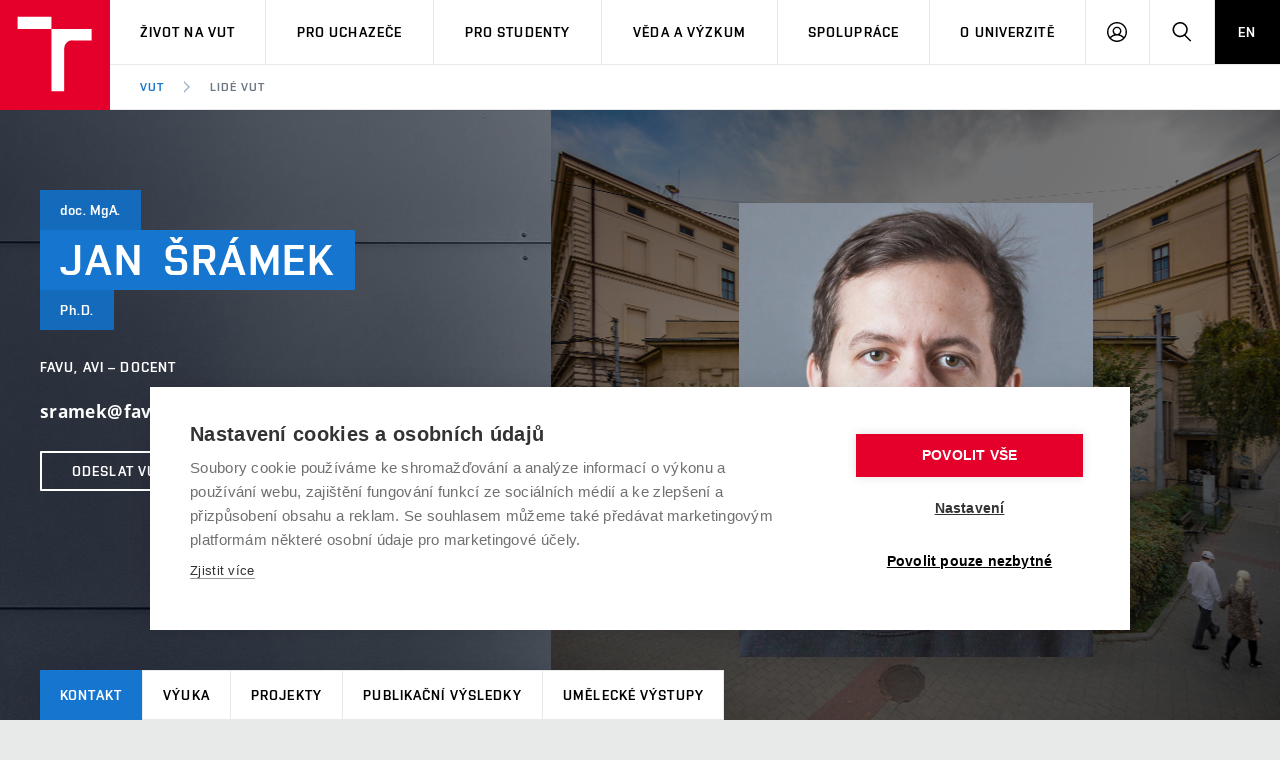

--- FILE ---
content_type: text/html; charset=utf-8
request_url: https://www.vut.cz/lide/jan-sramek-52779
body_size: 9096
content:
<!DOCTYPE HTML>
<html class="no-js" lang="cs"><head>
    <script>
        Object.defineProperty(window, 'gl_lang_code', {writable:false, value:'cs'});
        Object.defineProperty(window, 'gl_debug', {writable:false, value:false});
        Object.defineProperty(window, 'gl_url_www', {writable:false, value:'https://www.vut.cz/'});
        Object.defineProperty(window, 'gl_cookie_help_status', {writable:false, value:'t2_help_status'});
        if (!window.hasOwnProperty('jstr')) {
            Object.defineProperty(window, 'jstr', {
                writable: false,
                value: function (cs, en) {
                    cs = (typeof cs == 'string' ? cs : (cs && cs.toString ? cs.toString() : '')).trim().replace(/\s+/, ' ');
                    return cs;
                }
            });
        }
    </script>

    <script>
window.dataLayer=window.dataLayer||[];
</script>

    <!-- Google Tag Manager -->
<script>(function(w,d,s,l,i){w[l]=w[l]||[];w[l].push({'gtm.start':
new Date().getTime(),event:'gtm.js'});var f=d.getElementsByTagName(s)[0],
j=d.createElement(s),dl=l!='dataLayer'?'&l='+l:'';j.async=true;j.src=
'https://www.googletagmanager.com/gtm.js?id='+i+dl;f.parentNode.insertBefore(j,f);
})(window,document,'script','dataLayer','GTM-WCCFFS');</script>
<!-- End Google Tag Manager -->

    <script>
                        dataLayer.push({
                            'code' : {
                                'v' : '2.2'
                            },
                            'page' : {
                                'currencyCode' : 'CZK',
                                'locale' : 'cs',
                                'title' : 'doc. MgA. Jan Šrámek, Ph.D. - Kontakt – VUT',
                                'fullPath' : null
                            },
                            'user' : {
                                'l' :  'out'
                            }
                        });
                        </script>        <meta charset="UTF-8" />
        <meta http-equiv="X-UA-Compatible" content="IE=edge">
        <!--<meta http-equiv="Content-Type" content="text/html;charset=utf-8" />-->
        <!--<meta http-equiv="Content-Language" content="cz">-->
        <title>doc. MgA. Jan Šrámek, Ph.D. - Kontakt – VUT</title>
        <meta name="author" content="CIS VUT">
        
                    <meta name="robots" content="index,follow" />
                    <meta name="googlebot" content="index,follow" />
                
  <link rel="canonical" href="/lide/jan-sramek-52779">
        <link rel="icon" href="/i/images/favicon_ostra.ico" type="image/x-icon">
        <link rel="shortcut icon" href="/i/images/favicon_ostra.ico" type="image/x-icon">

        <link rel="apple-touch-icon" href="https://www.vut.cz/i/images/apple-touch-icon.png" />
        <link rel="apple-touch-icon-precomposed" sizes="57x57" href="https://www.vut.cz/i/images/apple-touch-icon-57x57.png" />
        <link rel="apple-touch-icon-precomposed" sizes="72x72" href="https://www.vut.cz/i/images/apple-touch-icon-72x72.png" />
        <link rel="apple-touch-icon-precomposed" sizes="76x76" href="https://www.vut.cz/i/images/apple-touch-icon-76x76.png" />
        <link rel="apple-touch-icon-precomposed" sizes="114x114" href="https://www.vut.cz/i/images/apple-touch-icon-114x114.png" />
        <link rel="apple-touch-icon-precomposed" sizes="120x120" href="https://www.vut.cz/i/images/apple-touch-icon-120x120.png" />
        <link rel="apple-touch-icon-precomposed" sizes="144x144" href="https://www.vut.cz/i/images/apple-touch-icon-144x144.png" />
        <link rel="apple-touch-icon-precomposed" sizes="152x152" href="https://www.vut.cz/i/images/apple-touch-icon-152x152.png" />
        <link rel="apple-touch-icon-precomposed" sizes="180x180" href="https://www.vut.cz/i/images/apple-touch-icon-180x180.png" />

        <!--
        // html 5 unknown
        <meta http-equiv="Content-Script-Type" content="text/javascript">
        <meta http-equiv="Content-Style-Type" content="text/css">
        -->


        <meta name="viewport" content="width=device-width, initial-scale=1.0, minimum-scale=1.0, maximum-scale=1.0, user-scalable=0"><link rel="stylesheet" href="/i/css/portal2018.css?ver=31" media="screen"><link rel="stylesheet" href="/i/css/print.css" media="print">  <link rel="stylesheet" title="Default Skin" media="all" type="text/css" href="/i/assets/base/vutbox/vutbox.css?version=93ed8205b8971549c53407337a2a1170bb81d137">
  <link rel="stylesheet" title="Default Skin" media="all" type="text/css" href="/i/www_base/css/icomoon/style.css?version=93ed8205b8971549c53407337a2a1170bb81d137">
  <link rel="stylesheet" title="Default Skin" media="all" type="text/css" href="/i/css/portal2018_vutpath.css?ver=64">
  <link rel="stylesheet" title="Default Skin" media="all" type="text/css" href="/i/assets/base/vutajax/vutajax.css?version=93ed8205b8971549c53407337a2a1170bb81d137">
  <script src="/i/www_base/lib_www/jquery/jquery-1.12.4.min.js"></script>
  <script src="/i/www_base/lib_www/jquery/jquery-migrate-1.4.1.min.js"></script>
  <script src="/i/assets/base/vutajax/vutajax.pack.js?version=93ed8205b8971549c53407337a2a1170bb81d137"></script>
  <script src="/i/images/layout_portal2018/js/modernizr.min.js"></script>
  <script src="/i/images/layout_portal2018/js/cookies.js"></script>
            <script>
                (function () {
                    var className = document.documentElement.className;
                    className = className.replace('no-js', 'js');

                    if (window.Cookies.get('fontsLoaded') === 'true') {
                        className += ' fonts-loaded';
                    }

                    document.documentElement.className = className;
                }());
            </script>
        

        <style>
            .alert-ua-yellow {background: #f9dd16; color: #1676d0;}
            .alert-ua-blue {margin-bottom: 0px;}
            .alert-ua-yellow a:hover, .alert-ua-yellow a:visited {color:black}
            .alert-ua-blue a:hover, .alert-ua-blue a:visited {color:black}
        </style>



        </head>
<body>
<!-- Google Tag Manager (noscript) -->
<noscript><iframe src="https://www.googletagmanager.com/ns.html?id=GTM-WCCFFS"
height="0" width="0" style="display:none;visibility:hidden"></iframe></noscript>
<!-- End Google Tag Manager (noscript) --><style>
/* velikost standardniho pisma ve fz-lg jen na vut.cz */
.fz-lg {font-size:14px;}
</style>

<div class="mother">
      <nav class="m-accessibility" id="m-accessibility">
        <p class="vhide">Přístupnostní navigace</p>
        <a title="Přejít k obsahu (Klávesová zkratka: Alt + 2)" accesskey="2" href="#main">Přejít k obsahu</a>
        <span class="hide">|</span>
        <a href="#m-main">Přejít k hlavnímu menu</a>
      </nav>

      <header class="header" role="banner">


        <h1 class="header__logo">
          <a href="/" aria-label="Odkaz na domovskou stránku">
            <span class="icon-svg icon-svg--symbol print-hide">
              <svg class="icon-svg__svg" xmlns:xlink="https://www.w3.org/1999/xlink">
              
                <use xlink:href="https://www.vut.cz/i/images/layout_portal2018/bg/icons-svg.svg#icon-symbol" x="0" y="0" width="100%" height="100%"></use>
                
              </svg>
            </span>
            
            <span class="header__logo-main " data-timeout="1500">
        <span class="icon-svg icon-svg--logo ">
              <svg class="icon-svg__svg" xmlns:xlink="https://www.w3.org/1999/xlink">
              
                <use xlink:href="https://www.vut.cz/i/images/layout_portal2018/bg/icons-svg.svg#icon-logo" x="0" y="0" width="100%" height="100%"></use>
              
              </svg>
            </span>

            </span>
            <span class="vhide">VUT</span>
          </a>
        </h1>

        <nav id="m-main" class="m-main m-main--header header__menu" aria-label="Hlavní menu">
          <a href="#" class="m-main__toggle">
            <span class="icon-svg icon-svg--menu m-main__toggle-icon m-main__toggle-icon--open">
              <svg class="icon-svg__svg" xmlns:xlink="https://www.w3.org/1999/xlink">
                <use xlink:href="https://www.vut.cz/i/images/layout_portal2018/bg/icons-svg.svg#icon-menu" x="0" y="0" width="100%" height="100%"></use>
              </svg>
            </span>

            <span class="icon-svg icon-svg--close--sm m-main__toggle-icon m-main__toggle-icon--close">
              <svg class="icon-svg__svg" xmlns:xlink="https://www.w3.org/1999/xlink">
                <use xlink:href="https://www.vut.cz/i/images/layout_portal2018/bg/icons-svg.svg#icon-close--sm" x="0" y="0" width="100%" height="100%"></use>
              </svg>
            </span>

            <span class="m-main__toggle-label">Menu</span>
          </a>

          <ul class="m-main__list m-main__list--main">
            <li class="m-main__item" data-toggle>
              <a href="#" class="m-main__link">Život na VUT</a>
              <a href="#" class="m-main__toggle-sub js-toggle">
                <span class="icon-svg icon-svg--angle-d m-main__toggle-sub-icon">
                  <svg class="icon-svg__svg" xmlns:xlink="https://www.w3.org/1999/xlink">
                    <use xlink:href="https://www.vut.cz/i/images/layout_portal2018/bg/icons-svg.svg#icon-angle-d" x="0" y="0" width="100%" height="100%"></use>
                  </svg>
                </span>

                <span class="vhide">Submenu</span>
              </a>
              <div class="m-main__submenu" data-toggleable>
                <div class="m-sub">
                  <div class="m-sub__col">
                    <ul class="m-sub__list">
                      
      <li class="m-sub__item">
        <a href="/zivot" class="m-sub__link">Atmosféra VUT</a>
      </li>
      <li class="m-sub__item">
        <a href="/zivot/prostory" class="m-sub__link">Prostory školy</a>
      </li>
      <li class="m-sub__item">
        <a href="/zivot/koleje" class="m-sub__link">Koleje</a>
      </li>
      <li class="m-sub__item">
        <a href="/zivot/menzy" class="m-sub__link">Stravování</a>
      </li>
      <li class="m-sub__item">
        <a href="/zivot/sport" class="m-sub__link">Sport na VUT</a>
      </li>
      <li class="m-sub__item">
        <a href="/zivot/studentsky" class="m-sub__link">Studentský život</a>
      </li>
      <li class="m-sub__item">
        <a href="/zivot/brno" class="m-sub__link">Brno</a>
      </li>
  
                    </ul>
                  </div>
                </div>
              </div>
            </li>


            <li class="m-main__item" data-toggle>
              <a href="#" class="m-main__link">Pro uchazeče</a>
              <a href="#" class="m-main__toggle-sub js-toggle">
                <span class="icon-svg icon-svg--angle-d m-main__toggle-sub-icon">
                  <svg class="icon-svg__svg" xmlns:xlink="https://www.w3.org/1999/xlink">
                    <use xlink:href="https://www.vut.cz/i/images/layout_portal2018/bg/icons-svg.svg#icon-angle-d" x="0" y="0" width="100%" height="100%"></use>
                  </svg>
                </span>

                <span class="vhide">Submenu</span>
              </a>
              <div class="m-main__submenu" data-toggleable>
                <div class="m-sub">
                  <div class="m-sub__col">
                    <ul class="m-sub__list">
                      

      <li class="m-sub__item">
        <a href="/studuj/proc-na-vut" class="m-sub__link">Proč na VUT</a>
      </li>
      <li class="m-sub__item">
        <a href="/studenti/programy?data[rok]=2026" class="m-sub__link">Studijní programy</a>
      </li>
      <li class="m-sub__item">
        <a href="/studuj/dod" class="m-sub__link">Dny otevřených dveří</a>
      </li>
      <li class="m-sub__item">
        <a href="/studuj/pro-juniory" class="m-sub__link">Aktivity pro juniory</a>
      </li>
      <li class="m-sub__item">
        <a href="/studuj/czv" class="m-sub__link">Celoživotní vzdělávání</a>
      </li>
      <li class="m-sub__item">
        <a href="/studuj/udaje" class="m-sub__link">Zpracování osobních údajů uchazečů o studium</a>
      </li>

  

                    </ul>
                    <p>
                      <a href="/eprihlaska" target=_blank class="btn btn--sm">
                        <span class="btn__text">E-přihláška</span>
                      </a>
                    </p>
                  </div>
                </div>
              </div>
            </li>
    

            <li class="m-main__item" data-toggle>
              <a href="#" class="m-main__link">Pro studenty</a>
              <a href="#" class="m-main__toggle-sub js-toggle">
                <span class="icon-svg icon-svg--angle-d m-main__toggle-sub-icon">
                  <svg class="icon-svg__svg" xmlns:xlink="https://www.w3.org/1999/xlink">
                    <use xlink:href="https://www.vut.cz/i/images/layout_portal2018/bg/icons-svg.svg#icon-angle-d" x="0" y="0" width="100%" height="100%"></use>
                  </svg>
                </span>
                <span class="vhide">Submenu</span>
              </a>
              <div class="m-main__submenu m-main__submenu--md m-main__submenu-2col" data-toggleable>
                <div class="m-sub">
                  <div class="m-sub__col">
                    <h2 class="m-highlights__title m-highlights__title--upper color-secondary">Studium</h2>
                    <ul class="m-sub__list">
                      
    <li class="m-sub__item">
      <a href="/studenti/predmety" class="m-sub__link">Předměty</a>
    </li>
    <li class="m-sub__item">
      <a href="/studenti/programy" class="m-sub__link">Studijní programy</a>
    </li>
    <li class="m-sub__item">
      <a href="/studenti/harmonogram" class="m-sub__link">Harmonogram akademického&nbsp;roku</a>
    </li>
    <li class="m-sub__item">
      <a href="/studenti/zav-prace" class="m-sub__link">Závěrečné práce</a>
    </li>
    <li class="m-sub__item">
      <a href="/studenti/doktorske" class="m-sub__link">Doktorské studium</a>
    </li>
  
                    </ul>
                    <h2 class="m-highlights__title m-highlights__title--upper color-secondary">Legislativa a předpisy</h2>
                    <ul class="m-sub__list">
                      
    <li class="m-sub__item">
      <a href="/studenti/predpisy" class="m-sub__link">Studijní předpisy</a>
    </li>
    <li class="m-sub__item">
      <a href="/studenti/poplatky" class="m-sub__link">Poplatky za studium</a>
    </li>
    <li class="m-sub__item">
        <a href="/studenti/osobni-udaje" class="m-sub__link">Zpracování osobních údajů studentů</a>
    </li>
  
                    </ul>
                  </div>
                  <div class="m-sub__col m-sub__col--sub">
                    <h2 class="m-highlights__title m-highlights__title--upper color-secondary">Zahraničí</h2>
                    <ul class="m-sub__list">
                      
    <li class="m-sub__item">
      <a href="/studenti/staze" class="m-sub__link">Studium a stáže v&nbsp;zahraničí</a>
    </li>
    <li class="m-sub__item">
      <a href="/studenti/uznani-vzdelani" class="m-sub__link">Uznání zahraničního vzdělání</a>
    </li>
  
                    </ul>
                    <h2 class="m-highlights__title m-highlights__title--upper color-secondary">Podpora při studiu</h2>
                    <ul class="m-sub__list">
                      
    <li class="m-sub__item">
      <a href="/studenti/stipendia" class="m-sub__link">Stipendia</a>
    </li>
    <li class="m-sub__item">
      <a href="/knihovny" target=_blank class="m-sub__link link-ext">Knihovny<span class="vhide"> (externí odkaz)</span></a>
    </li>
    <li class="m-sub__item">
      <a href="/vut/podpora-zamestnancu/socialni-bezpeci" class="m-sub__link">Sociální bezpečí</a>
    </li>
    <li class="m-sub__item">
      <a href="/studenti/bez-barier" class="m-sub__link">Studium bez bariér</a>
    </li>
    <li class="m-sub__item">
        <a href="/studenti/podnikavost" class="m-sub__link">Podpora podnikání</a>
    </li>
  
                    </ul>
                  </div>


                </div>
              </div>
            </li>








            <li class="m-main__item" data-toggle>
              <a href="#" class="m-main__link">Věda a výzkum</a>
              <a href="#" class="m-main__toggle-sub js-toggle">
                  <span class="icon-svg icon-svg--angle-d m-main__toggle-sub-icon">
                      <svg class="icon-svg__svg" xmlns:xlink="https://www.w3.org/1999/xlink">
                        <use xlink:href="https://www.vut.cz/i/images/layout_portal2018/bg/icons-svg.svg#icon-angle-d" x="0" y="0" width="100%" height="100%"></use>
                      </svg>
                  </span>

                  <span class="vhide">Submenu</span>
                </a>
              <div class="m-main__submenu <!--m-main__submenu--lg-->" data-toggleable>
                <div class="m-sub">
                  <div class="m-sub__col">
                    <ul class="m-sub__list">
                      
    <li class="m-sub__item">
      <a href="/vav" class="m-sub__link">Věda a výzkum na VUT</a>
    </li>
    <li class="m-sub__item">
      <a href="/vav/excelence" class="m-sub__link">Podpora excelence</a>
    </li>
    <li class="m-sub__item">
      <a href="/vav/mezinarodni-vedecka-rada" class="m-sub__link">Mezinárodní vědecká rada</a>
    </li>
    <li class="m-sub__item">
      <a href="/vav/kvalita-vav " class="m-sub__link">Systém zajišťování kvality výzkumu</a>
    </li>
    <li class="m-sub__item">
      <a href="/vav/infrastruktura" class="m-sub__link">Výzkumné infrastruktury</a>
    </li>
    <li class="m-sub__item">
      <a href="/vav/transfer" class="m-sub__link">Transfer znalostí</a>
    </li>
    <li class="m-sub__item">
      <a href="/vav/openscience" class="m-sub__link">Open Science</a>
    </li>
    <li class="m-sub__item">
      <a href="/vav/projekty" class="m-sub__link">Projekty</a>
    </li>
    <li class="m-sub__item">
      <a href="/vav/projekty/sf" class="m-sub__link">Projekty ze strukturálních fondů</a>
    </li>
    <li class="m-sub__item">
      <a href="/vav/specificky-vyzkum" class="m-sub__link">Specifický výzkum</a>
    </li>

  
                    </ul>
                  </div>
                </div>
              </div>
            </li>





            <li class="m-main__item" data-toggle>
              <a href="#" class="m-main__link">Spolupráce</a>
              <a href="#" class="m-main__toggle-sub js-toggle">
                  <span class="icon-svg icon-svg--angle-d m-main__toggle-sub-icon">
                    <svg class="icon-svg__svg" xmlns:xlink="https://www.w3.org/1999/xlink">
                      <use xlink:href="https://www.vut.cz/i/images/layout_portal2018/bg/icons-svg.svg#icon-angle-d" x="0" y="0" width="100%" height="100%"></use>
                    </svg>
                  </span>

                  <span class="vhide">Submenu</span>
                </a>
              <div class="m-main__submenu" data-toggleable>
                <div class="m-sub">
                  <div class="m-sub__col">
                    <ul class="m-sub__list">
                      
    <li class="m-sub__item">
      <a href="/spoluprace" class="m-sub__link">Firemní spolupráce</a>
    </li>
    <li class="m-sub__item">
      <a href="/spoluprace/zahranicni" class="m-sub__link">Zahraniční spolupráce</a>
    </li>
    <li class="m-sub__item">
      <a href="/spoluprace/skoly" class="m-sub__link">Spolupráce se školami</a>
    </li>
    <li class="m-sub__item">
      <a href="/spoluprace/sluzby" class="m-sub__link">Služby univerzity</a>
    </li>
    <li class="m-sub__item">
      <a href="/spoluprace/mezinarodni-dohody" class="m-sub__link">Mezinárodní dohody</a>
    </li>
    <li class="m-sub__item">
      <a href="/spoluprace/univerzitni-site" class="m-sub__link">Univerzitní sítě</a>
    </li>
  
                    </ul>
                  </div>
                </div>
              </div>
            </li>
            
            <li class="m-main__item" data-toggle>
              <a href="#" class="m-main__link">O univerzitě</a>
              <a href="#" class="m-main__toggle-sub js-toggle">
                  <span class="icon-svg icon-svg--angle-d m-main__toggle-sub-icon">
                    <svg class="icon-svg__svg" xmlns:xlink="https://www.w3.org/1999/xlink">
                      <use xlink:href="https://www.vut.cz/i/images/layout_portal2018/bg/icons-svg.svg#icon-angle-d" x="0" y="0" width="100%" height="100%"></use>
                    </svg>
                  </span>

                  <span class="vhide">Submenu</span>
                </a>
              <div class="m-main__submenu m-main__submenu--md m-main__submenu-4col submenu-col--sub__visible" data-toggleable>
                <div class="m-sub">
                  <div class="m-sub__col">
                    <h2 class="m-highlights__title m-highlights__title--upper color-secondary">O univerzitě</h2>
                    <ul class="m-sub__list">
                      
    <li class="m-sub__item">
      <a href="/vut/profil" class="m-sub__link">Profil univerzity</a>
    </li>
    <ul>
      <li class="m-sub__item">
        <a href="/udrzitelnost" class="m-sub__link">Udržitelná univerzita</a>
      </li>
      <li class="m-sub__item">
        <a href="/contribute" class="m-sub__link">Podnikavá univerzita / ContriBUTe</a>
      </li>
      <li class="m-sub__item">
        <a href="/bezpecna-univerzita" class="m-sub__link">Bezpečná univerzita</a>
      </li>
      <li class="m-sub__item">
        <a href="/vyznamenani" class="m-sub__link">Vyznamenání</a>
      </li>
    </ul>
    <li class="m-sub__item">
      <a href="/vut/struktura" class="m-sub__link">Organizační struktura</a>
    </li>
  
                    </ul>
                    <h2 class="m-highlights__title m-highlights__title--upper color-secondary">Legislativní a úřední záležitosti</h2>
                    <ul class="m-sub__list">
                      
    <li class="m-sub__item">
      <a href="/uredni-deska" class="m-sub__link">Úřední deska</a>
    </li>
    <li class="m-sub__item">
      <a href="/vut/osobni-udaje" class="m-sub__link">Ochrana osobních údajů</a>
    </li>
  
                    </ul>
                  </div>
                  <div class="m-sub__col m-sub__col--sub">
                    <h2 class="m-highlights__title m-highlights__title--upper color-secondary">Kariéra a pracovní prostředí</h2>
                    <ul class="m-sub__list">
                      
    <li class="m-sub__item">
      <a href="https://vutbr.jobs.cz/" target="_blank" class="m-sub__link link-ext">Pracovní příležitosti<span class="vhide"> (externí odkaz)</span></a>
    </li>
    <li class="m-sub__item">
      <a href="/vut/podpora-zamestnancu" class="m-sub__link">Podpora a rozvoj zaměstnanců a studujících</a>
    </li>
    <ul>
      <li class="m-sub__item">
        <a href="/vut/podpora-zamestnancu/rovne-prilezitosti" class="m-sub__link">Rovné příležitosti</a>
      </li>
      <li class="m-sub__item">
        <a href="/vut/podpora-zamestnancu/socialni-bezpeci" class="m-sub__link">Sociální bezpečí</a>
      </li>
      <li class="m-sub__item">
        <a href="/vut/podpora-zamestnancu/hr-award" class="m-sub__link">HR Award</a>
      </li>
    </ul>
  
                    </ul>
                    <h2 class="m-highlights__title m-highlights__title--upper color-secondary">Ostatní</h2>
                    <ul class="m-sub__list">
                      
    <li class="m-sub__item">
      <a href="/vut/kontakty" class="m-sub__link">Kontakty</a>
    </li>
    <li class="m-sub__item">
      <a href="/vut/media" class="m-sub__link">Pro média</a>
    </li>
    <li class="m-sub__item">
      <a href="https://www.vutalumni.cz/" target=_blank class="m-sub__link link-ext">Absolventi<span class="vhide">(externí odkaz)</span></a>
    </li>
  
                    </ul>
                  </div>
                  <div class="m-sub__col m-sub__col--sub">
                    <div class="m-highlights">
                      <h2 class="m-highlights__title m-highlights__title--upper">Fakulty a vysokoškolské ústavy</h2>
                      <ul class="m-highlights__list m-highlights__list--compact">
                        <li class="m-highlights__item">
                          <a href="https://www.fce.vutbr.cz" target=_blank class="m-highlights__link link-ext">
                              Fakulta stavební
                          </a>
                        </li>
                        <li class="m-highlights__item">
                          <a href="https://www.fsi.vutbr.cz" target=_blank class="m-highlights__link link-ext">
                              Fakulta strojního inženýrství
                          </a>
                        </li>
                        <li class="m-highlights__item">
                          <a href="https://www.fekt.vut.cz" target=_blank class="m-highlights__link link-ext">
                              Fakulta elektrotechniky a&nbsp;komunikačních technologií
                          </a>
                        </li>
                        <li class="m-highlights__item">
                          <a href="https://www.fa.vutbr.cz" target=_blank class="m-highlights__link link-ext">
                              Fakulta architektury
                          </a>
                        </li>
                        <li class="m-highlights__item">
                          <a href="https://www.fch.vutbr.cz" target=_blank class="m-highlights__link link-ext">
                              Fakulta chemická
                          </a>
                        </li>
                        <li class="m-highlights__item">
                          <a href="https://www.fp.vutbr.cz" target=_blank class="m-highlights__link link-ext">
                              Fakulta podnikatelská
                          </a>
                        </li>
                        <li class="m-highlights__item">
                          <a href="https://www.favu.vutbr.cz" target=_blank class="m-highlights__link link-ext">
                              Fakulta výtvarných umění
                          </a>
                        </li>
                        <li class="m-highlights__item">
                          <a href="https://www.fit.vut.cz" target=_blank class="m-highlights__link link-ext">
                              Fakulta informačních technologií
                          </a>
                        </li>
                      </ul>
                      <ul class="m-highlights__list m-highlights__list--compact">
                          <li class="m-highlights__item">
                            <a href="https://www.usi.vutbr.cz" target=_blank class="m-highlights__link link-ext">
                                Ústav soudního inženýrství
                            </a>
                          </li>
                          <li class="m-highlights__item">
                            <a href="https://www.cesa.vut.cz" target=_blank class="m-highlights__link link-ext">
                                Centrum sportovních aktivit
                            </a>
                          </li>
                          <li class="m-highlights__item">
                            <a href="https://www.ceitec.cz" target=_blank class="m-highlights__link link-ext">
                                Středoevropský technologický institut (CEITEC VUT)
                            </a>
                          </li>
                        </ul>
                    </div>
                  </div>
                  <div class="m-sub__col m-sub__col--sub">
                    <div class="m-highlights">
                      <h2 class="m-highlights__title m-highlights__title--upper">Součásti</h2>
                      <ul class="m-highlights__list m-highlights__list--compact">
                        <li class="m-highlights__item">
                          <a href="https://www.vut.cz/cis" target=_blank class="m-highlights__link link-ext">
                              Centrum informačních služeb
                          </a>
                        </li>
                        <li class="m-highlights__item">
                          <a href="https://www.cvp.vut.cz/" target=_blank class="m-highlights__link link-ext">
                              Centrum vzdělávání a&nbsp;poradenství
                          </a>
                        </li>
                        <li class="m-highlights__item">
                          <a href="https://www.kam.vutbr.cz/" target=_blank class="m-highlights__link link-ext">
                              Koleje a menzy
                          </a>
                        </li>
                        <li class="m-highlights__item">
                          <a href="https://www.vut.cz/vutium" target=_blank class="m-highlights__link link-ext">
                              Nakladatelství VUTIUM
                          </a>
                        </li>
                        <li class="m-highlights__item">
                          <a href="https://www.vut.cz/uk" target=_blank class="m-highlights__link link-ext">
                              Ústřední knihovna
                          </a>
                        </li>
                        <li class="m-highlights__item">
                          <a href="https://czechsemiconductorcentre.cz/" target=_blank class="m-highlights__link link-ext">
                              České polovodičové centrum
                          </a>
                        </li>
                        <li class="m-highlights__item">
                          <a href="https://www.vut.cz/vut/struktura/rektorat" class="m-highlights__link">
                              Rektorát
                          </a>
                        </li>
                      </ul>
                    </div>
                </div>
              </div>
            </li>
            <li class="m-main__item hide--t hide--d">
          <a href="/en/people/jan-sramek-52779" class="m-main__link m-main__link--lang">EN</a>
            </li>
          </ul>

          <ul class="m-main__list m-main__list--side">
          
            <li class="m-main__item">
                <a href="/intra" class="m-main__link m-main__link--icon js-user-menu">
                    <span class="icon-svg icon-svg--user m-main__icon">
                    <svg class="icon-svg__svg" xmlns:xlink="https://www.w3.org/1999/xlink">
                        <use xlink:href="https://www.vut.cz/i/images/layout_portal2018/bg/icons-svg.svg#icon-user" x="0" y="0" width="100%" height="100%"></use>
                    </svg>
                </span>
                <span class="vhide">Přihlásit se</span>

                </a>
                <div class="m-main__submenu m-main__submenu--m">
                    <div class="m-sub">
                        <div class="m-sub__col">
                            <h2 class="h4">Přihlásit se</h2>
                             <ul class="m-sub__list">
                                <li class="m-sub__item">
                                    <a href="/login/lide?fdkey=mN348R6ySC/jan-sramek-52779" class="m-sub__link">Web VUT</a>
                                </li>
                                <li class="m-sub__item">
                                    <a href="/intra" class="m-sub__link">Intraportál</a>
                                </li>
                                <li class="m-sub__item">
                                    <a href="/studis" class="m-sub__link">Studis</a>
                                </li>
                                <li class="m-sub__item">
                                    <a href="/teacher/2" class="m-sub__link">Teacher</a>
                                </li>
                                <li class="m-sub__item">
                                    <a href="/vavis" class="m-sub__link">Vavis</a>
                                </li>
                                <li class="m-sub__item">
                                    <a href="https://moodle.vut.cz" class="m-sub__link">Elearning</a>
                                </li>
                                
                            </ul>
                        </div>
                    </div>
                </div>
            </li>
    
            <li class="m-main__item">
              <a href="#f-search" class="m-main__link m-main__link--icon js-toggle" id="f-search-trigger">
                <span class="icon-svg icon-svg--search m-main__icon">
  <svg class="icon-svg__svg" xmlns:xlink="https://www.w3.org/1999/xlink">
    <use xlink:href="https://www.vut.cz/i/images/layout_portal2018/bg/icons-svg.svg#icon-search" x="0" y="0" width="100%" height="100%"></use>
  </svg>
</span>

                <span class="vhide">Hledat</span>
              </a>
            </li>
            <li class="m-main__item hide--m">
              <a href="/en/people/jan-sramek-52779" class="m-main__link m-main__link--lang">EN</a>
            </li>
          </ul>
        </nav>

        
        <div class="header__search">
          <form action="/hledat/" id="f-search" class="f-search" role="search">
            <p class="inp inp--group inp--group--m mb0">
              <label for="f-search__search" class="vhide">Vyhledávání</label>
              <span class="inp__fix inp__fix--btn-icon">
                <input type=hidden name=hact value=hledat>
                <input type="text" class="inp__text inp__text--lg inp__text--flat" id="f-search__search"  maxlength="90" name="htxt" placeholder="Hledat" data-focus>
                <button class="btn btn--lg btn--icon-only btn--blank inp__btn-icon" type="submit">
                  <span class="btn__text">
                    <span class="vhide">Vyhledat</span>
                    <span class="icon-svg icon-svg--search btn__icon">
  <svg class="icon-svg__svg" xmlns:xlink="https://www.w3.org/1999/xlink">
    <use xlink:href="https://www.vut.cz/i/images/layout_portal2018/bg/icons-svg.svg#icon-search" x="0" y="0" width="100%" height="100%"></use>
  </svg>
</span>

                  </span>
                </button>
              </span>
              <span class="inp__btn">
                <a href="#f-search" class="btn btn--lg btn--secondary btn--icon-only js-toggle">
                  <span class="btn__text">
                    <span class="vhide">Zavřít</span>
                    <span class="icon-svg icon-svg--close btn__icon">
  <svg class="icon-svg__svg" xmlns:xlink="https://www.w3.org/1999/xlink">
    <use xlink:href="https://www.vut.cz/i/images/layout_portal2018/bg/icons-svg.svg#icon-close" x="0" y="0" width="100%" height="100%"></use>
  </svg>
</span>

                  </span>
                </a>
              </span>
            </p>
          </form>
        </div>

<nav id="m-breadcrumb" class="m-breadcrumb header__breadcrumb" aria-label="Drobečková navigace"><a href="#" class="m-breadcrumb__nav m-breadcrumb__nav--prev">
						<span class="icon-svg icon-svg--angle-l m-breadcrumb__nav-icon">
	<svg class="icon-svg__svg" xmlns:xlink="http://www.w3.org/1999/xlink">
		<use xlink:href="https://www.vut.cz/i/images/layout_portal2018/bg/icons-svg.svg#icon-angle-l" x="0" y="0" width="100%" height="100%"></use>
	</svg>
</span>
					</a><div class="m-breadcrumb__wrap"><ol class="m-breadcrumb__list"><li class="m-breadcrumb__item"><a href="/" class="m-breadcrumb__link">VUT</a></li><li class="m-breadcrumb__item"><span class="icon-svg icon-svg--angle-r m-breadcrumb__separator">
                            <svg class="icon-svg__svg" xmlns:xlink="http://www.w3.org/1999/xlink">
                                <use xlink:href="https://www.vut.cz/i/images/layout_portal2018/bg/icons-svg.svg#icon-angle-r" x="0" y="0" width="100%" height="100%"></use>
                            </svg>
                         </span><a href="#" aria-current="page" class="m-breadcrumb__link">Lidé VUT</a></li></ol></div><a href="#" class="m-breadcrumb__nav m-breadcrumb__nav--next">
						<span class="icon-svg icon-svg--angle-r m-breadcrumb__nav-icon">
	<svg class="icon-svg__svg" xmlns:xlink="http://www.w3.org/1999/xlink">
		<use xlink:href="https://www.vut.cz/i/images/layout_portal2018/bg/icons-svg.svg#icon-angle-r" x="0" y="0" width="100%" height="100%"></use>
	</svg>
</span>

					</a></nav></header>
    <main id="main" class="main" role="main">
<div class="b-profile"><div class="b-profile__head"><div class="b-profile__info holder holder--lg"><div class="b-profile__title"><p class="title title--xs title--secondary-darken"><span class="title__item">doc. MgA.</span></p><h1 class="title title--secondary"><span class="title__item">Jan </span><span class="title__item">Šrámek </span></h1><p class="title title--xs title--secondary-darken"><span class="title__item">Ph.D.</span></p></div><p class="b-profile__position font-secondary">FaVU, AVI – docent</p><p class="b-profile__contact"><span>sramek@favu.vut.cz</span><br /></p><p><a href="/intra/vut-zpravy/?action=nova&amp;komu=52779&amp;jmeno_osoby=Šrámek Jan, doc. MgA., Ph.D. (52779)" class="btn btn--sm btn--outline btn--white"><span class="btn__text">Odeslat VUT zprávu</span></a></p></div><div class="zkratkafavu b-profile__img holder holder--lg b-profile__img--inner" style="background-image: url('/i/images/layout_portal2018/img/bg/fakulty/favu_profile_bg.jpg');"><img src="/www_base/fotka_2018_new.php?perid=52779&amp;foto_hash=8e028c2c7308935c94558b18a597fcf880dc0d64&amp;t=2&amp;s=8&amp;blank-avatar=1&amp;jen_profi=1" alt="doc. MgA. Jan Šrámek, Ph.D." width="354" height="452" />
</div></div><div class="b-profile__nav"><nav class="m-main m-main--sub m-main--bd m-main--primary" id="navigace-vizitka" aria-label="Submenu" role="navigation"><div class="m-main__wrap"><ul class="m-main__list" role="navigation"><li class="m-main__item"><a href="/lide/jan-sramek-52779#navigace-vizitka" class="m-main__link m-main__link--sm" aria-selected="true">Kontakt</a></li><li class="m-main__item"><a href="/lide/jan-sramek-52779/vyuka#navigace-vizitka" class="m-main__link m-main__link--sm">Výuka</a></li><li class="m-main__item"><a href="/lide/jan-sramek-52779/projekty#navigace-vizitka" class="m-main__link m-main__link--sm">Projekty</a></li><li class="m-main__item"><a href="/lide/jan-sramek-52779/publikacni-vysledky#navigace-vizitka" class="m-main__link m-main__link--sm">Publikační výsledky</a></li><li class="m-main__item"><a href="/lide/jan-sramek-52779/ruv#navigace-vizitka" class="m-main__link m-main__link--sm">Umělecké výstupy</a></li></ul></div></nav></div><div class="b-profile__body"><div id="kontakty" role="tabpanel"><div class="grid grid--bd"><div class="grid__cell size--t-5-12 size--4-12 holder holder--lg b-profile__content"><h2 class="h1 text-uppercase">Kontakty</h2><table class="table-meta"><tbody><tr><td colspan="2"><a href="https://orcid.org/0000-0002-0965-4073" target="_blank"  class="color-secondary font-bold"  style="text-decoration: none;"><img style="width:16px; height:16px; margin:3px; margin-left: 0; margin-top: 0;" alt="ORCID iD"  title="ORCID iD" src="/i/www_base/img/orcid_16x16.png"><span style="font-weight: normal;" title="ORCID iD"> 0000-0002-0965-4073</span></a></td></tr></tbody></table><div class='qrCodeCard' style='text-align: center'><img src='https://www.vut.cz/www_base/get_qrcode_vizitka.php?perid=52779&lang=cs' width='200px' height='200px' /></div></div><div class="grid__cell size--t-7-12 size--8-12 holder holder--lg b-profile__content"><h3><a href="https://www.favu.vut.cz" class="color-secondary">Fakulta výtvarných umění</a></h3><p class="fz-lg font-secondary"><a href="https://www.favu.vut.cz/ateliery/video" class="color-secondary">Ateliér video</a><span class="color-gray">, docent</span></p><table class="table-blank"><colgroup><col class="w35p--t w20p--d" /><col /></colgroup><tbody><tr><th>Adresa</th><td>Údolní 244/53, Stránice, 60200, Brno, Česká republika</td></tr><tr><th>E-mail</th><td>sramek@favu.vut.cz</td></tr></tbody></table><h3><a href="http://www.vut.cz" class="color-secondary">Vysoké učení technické v Brně</a></h3><p class="fz-lg font-secondary">Rada pro sport<span class="color-gray">, člen</span></p><br /><p class="font-italic fz-sm">Pokud je v údajích nesrovnalost, podívejte se do <a href="https://doc.vut.cz/cs/UzivatelskeUctyPrukazyIdentita/FAQvizitka" target=_blank class="color-secondary font-bold">častých otázek k vizitkám</a>.</p></div></div></div></div></div>
    </main>

      <footer class="footer" role="contentinfo">


        <div class="footer__group pt0--m pb0--m pt40--t pt55 pb40 holder holder--lg">
          <div class="grid">
            <div class="grid__cell size--t-4-12 size--2-12 mb40--t" data-toggle>
              <h2 class="footer__title js-toggle">Život na VUT
                <span class="icon-svg icon-svg--angle-d footer__title-icon">
                  <svg class="icon-svg__svg" xmlns:xlink="https://www.w3.org/1999/xlink">
                    <use xlink:href="https://www.vut.cz/i/images/layout_portal2018/bg/icons-svg.svg#icon-angle-d" x="0" y="0" width="100%" height="100%"></use>
                  </svg>
                </span>
              </h2>
              <div class="footer__more" data-toggleable="" style="">
                <ul class="footer__list">
                
      <li class="footer__item">
        <a href="/zivot" class="footer__link">Atmosféra VUT</a>
      </li>
      <li class="footer__item">
        <a href="/zivot/prostory" class="footer__link">Prostory školy</a>
      </li>
      <li class="footer__item">
        <a href="/zivot/koleje" class="footer__link">Koleje</a>
      </li>
      <li class="footer__item">
        <a href="/zivot/menzy" class="footer__link">Stravování</a>
      </li>
      <li class="footer__item">
        <a href="/zivot/sport" class="footer__link">Sport na VUT</a>
      </li>
      <li class="footer__item">
        <a href="/zivot/studentsky" class="footer__link">Studentský život</a>
      </li>
      <li class="footer__item">
        <a href="/zivot/brno" class="footer__link">Brno</a>
      </li>
  
                </ul>
              </div>
            </div>

            <div class="grid__cell size--t-4-12 size--2-12 mb40--t" data-toggle>
              <h2 class="footer__title js-toggle">Pro uchazeče
                <span class="icon-svg icon-svg--angle-d footer__title-icon">
                  <svg class="icon-svg__svg" xmlns:xlink="https://www.w3.org/1999/xlink">
                    <use xlink:href="https://www.vut.cz/i/images/layout_portal2018/bg/icons-svg.svg#icon-angle-d" x="0" y="0" width="100%" height="100%"></use>
                  </svg>
                </span>
              </h2>
              <div class="footer__more" data-toggleable="" style="">
                <ul class="footer__list">
                  

      <li class="footer__item">
        <a href="/studuj/proc-na-vut" class="footer__link">Proč na VUT</a>
      </li>
      <li class="footer__item">
        <a href="/studenti/programy?data[rok]=2026" class="footer__link">Studijní programy</a>
      </li>
      <li class="footer__item">
        <a href="/studuj/dod" class="footer__link">Dny otevřených dveří</a>
      </li>
      <li class="footer__item">
        <a href="/studuj/pro-juniory" class="footer__link">Aktivity pro juniory</a>
      </li>
      <li class="footer__item">
        <a href="/studuj/czv" class="footer__link">Celoživotní vzdělávání</a>
      </li>
      <li class="footer__item">
        <a href="/studuj/udaje" class="footer__link">Zpracování osobních údajů uchazečů o studium</a>
      </li>

  
                  <li class="footer__item">
                    <a href="https://www.vut.cz/eprihlaska" target=_blank class="footer__link">E-přihláška</a>
                  </li>
                </ul>
              </div>
            </div>
    

            <div class="grid__cell size--t-4-12 size--2-12 mb40--t" data-toggle="">
              <h2 class="footer__title js-toggle">Pro studenty
                <span class="icon-svg icon-svg--angle-d footer__title-icon">
                  <svg class="icon-svg__svg" xmlns:xlink="https://www.w3.org/1999/xlink">
                    <use xlink:href="https://www.vut.cz/i/images/layout_portal2018/bg/icons-svg.svg#icon-angle-d" x="0" y="0" width="100%" height="100%"></use>
                  </svg>
                </span>
              </h2>
              <div class="footer__more" data-toggleable="" style="">
                <ul class="footer__list">
                  
    <li class="footer__item">
      <a href="/studenti/predmety" class="footer__link">Předměty</a>
    </li>
    <li class="footer__item">
      <a href="/studenti/programy" class="footer__link">Studijní programy</a>
    </li>
    <li class="footer__item">
      <a href="/studenti/harmonogram" class="footer__link">Harmonogram akademického&nbsp;roku</a>
    </li>
    <li class="footer__item">
      <a href="/studenti/zav-prace" class="footer__link">Závěrečné práce</a>
    </li>
    <li class="footer__item">
      <a href="/studenti/doktorske" class="footer__link">Doktorské studium</a>
    </li>
  
                </ul>
              </div>
              <div class="footer__more" data-toggleable="" style="">
                <ul class="footer__list">
                  
    <li class="footer__item">
      <a href="/studenti/predpisy" class="footer__link">Studijní předpisy</a>
    </li>
    <li class="footer__item">
      <a href="/studenti/poplatky" class="footer__link">Poplatky za studium</a>
    </li>
    <li class="footer__item">
        <a href="/studenti/osobni-udaje" class="footer__link">Zpracování osobních údajů studentů</a>
    </li>
  
                </ul>
              </div>
              <div class="footer__more" data-toggleable="" style="">
                <ul class="footer__list">
                  
    <li class="footer__item">
      <a href="/studenti/staze" class="footer__link">Studium a stáže v&nbsp;zahraničí</a>
    </li>
    <li class="footer__item">
      <a href="/studenti/uznani-vzdelani" class="footer__link">Uznání zahraničního vzdělání</a>
    </li>
  
                </ul>
              </div>
              <div class="footer__more" data-toggleable="" style="">
                <ul class="footer__list">
                  
    <li class="footer__item">
      <a href="/studenti/stipendia" class="footer__link">Stipendia</a>
    </li>
    <li class="footer__item">
      <a href="/knihovny" target=_blank class="footer__link link-ext">Knihovny<span class="vhide"> (externí odkaz)</span></a>
    </li>
    <li class="footer__item">
      <a href="/vut/podpora-zamestnancu/socialni-bezpeci" class="footer__link">Sociální bezpečí</a>
    </li>
    <li class="footer__item">
      <a href="/studenti/bez-barier" class="footer__link">Studium bez bariér</a>
    </li>
    <li class="footer__item">
        <a href="/studenti/podnikavost" class="footer__link">Podpora podnikání</a>
    </li>
  
                </ul>
              </div>
            </div>

            <div class="grid__cell size--t-4-12 size--2-12" data-toggle>
              <h2 class="footer__title js-toggle">Věda a výzkum
                <span class="icon-svg icon-svg--angle-d footer__title-icon">
                  <svg class="icon-svg__svg" xmlns:xlink="https://www.w3.org/1999/xlink">
                    <use xlink:href="https://www.vut.cz/i/images/layout_portal2018/bg/icons-svg.svg#icon-angle-d" x="0" y="0" width="100%" height="100%"></use>
                  </svg>
                </span>
              </h2>
              <div class="footer__more" data-toggleable="" style="">
                <ul class="footer__list">
                  
    <li class="footer__item">
      <a href="/vav" class="footer__link">Věda a výzkum na VUT</a>
    </li>
    <li class="footer__item">
      <a href="/vav/excelence" class="footer__link">Podpora excelence</a>
    </li>
    <li class="footer__item">
      <a href="/vav/mezinarodni-vedecka-rada" class="footer__link">Mezinárodní vědecká rada</a>
    </li>
    <li class="footer__item">
      <a href="/vav/kvalita-vav " class="footer__link">Systém zajišťování kvality výzkumu</a>
    </li>
    <li class="footer__item">
      <a href="/vav/infrastruktura" class="footer__link">Výzkumné infrastruktury</a>
    </li>
    <li class="footer__item">
      <a href="/vav/transfer" class="footer__link">Transfer znalostí</a>
    </li>
    <li class="footer__item">
      <a href="/vav/openscience" class="footer__link">Open Science</a>
    </li>
    <li class="footer__item">
      <a href="/vav/projekty" class="footer__link">Projekty</a>
    </li>
    <li class="footer__item">
      <a href="/vav/projekty/sf" class="footer__link">Projekty ze strukturálních fondů</a>
    </li>
    <li class="footer__item">
      <a href="/vav/specificky-vyzkum" class="footer__link">Specifický výzkum</a>
    </li>

  
                </ul>
              </div>
            </div>


            <div class="grid__cell size--t-4-12 size--2-12" data-toggle>
              <h2 class="footer__title js-toggle">Spolupráce
                <span class="icon-svg icon-svg--angle-d footer__title-icon">
                  <svg class="icon-svg__svg" xmlns:xlink="https://www.w3.org/1999/xlink">
                    <use xlink:href="https://www.vut.cz/i/images/layout_portal2018/bg/icons-svg.svg#icon-angle-d" x="0" y="0" width="100%" height="100%"></use>
                  </svg>
                </span>
              </h2>
              <div class="footer__more" data-toggleable="" style="">
                <ul class="footer__list">
                  
    <li class="footer__item">
      <a href="/spoluprace" class="footer__link">Firemní spolupráce</a>
    </li>
    <li class="footer__item">
      <a href="/spoluprace/zahranicni" class="footer__link">Zahraniční spolupráce</a>
    </li>
    <li class="footer__item">
      <a href="/spoluprace/skoly" class="footer__link">Spolupráce se školami</a>
    </li>
    <li class="footer__item">
      <a href="/spoluprace/sluzby" class="footer__link">Služby univerzity</a>
    </li>
    <li class="footer__item">
      <a href="/spoluprace/mezinarodni-dohody" class="footer__link">Mezinárodní dohody</a>
    </li>
    <li class="footer__item">
      <a href="/spoluprace/univerzitni-site" class="footer__link">Univerzitní sítě</a>
    </li>
  
                </ul>
              </div>
            </div>
         
            <div class="grid__cell size--t-4-12 size--2-12" data-toggle>
              <h2 class="footer__title js-toggle">O univerzitě
                <span class="icon-svg icon-svg--angle-d footer__title-icon">
                  <svg class="icon-svg__svg" xmlns:xlink="https://www.w3.org/1999/xlink">
                    <use xlink:href="https://www.vut.cz/i/images/layout_portal2018/bg/icons-svg.svg#icon-angle-d" x="0" y="0" width="100%" height="100%"></use>
                  </svg>
                </span>
              </h2>
              <div class="footer__more" data-toggleable="" style="">
                <ul class="footer__list">
                  
    <li class="footer__item">
      <a href="/vut/profil" class="footer__link">Profil univerzity</a>
    </li>
    <ul>
      <li class="footer__item">
        <a href="/udrzitelnost" class="footer__link">Udržitelná univerzita</a>
      </li>
      <li class="footer__item">
        <a href="/contribute" class="footer__link">Podnikavá univerzita / ContriBUTe</a>
      </li>
      <li class="footer__item">
        <a href="/bezpecna-univerzita" class="footer__link">Bezpečná univerzita</a>
      </li>
      <li class="footer__item">
        <a href="/vyznamenani" class="footer__link">Vyznamenání</a>
      </li>
    </ul>
    <li class="footer__item">
      <a href="/vut/struktura" class="footer__link">Organizační struktura</a>
    </li>
  
                </ul>
                <ul class="footer__list">
                  
    <li class="footer__item">
      <a href="/uredni-deska" class="footer__link">Úřední deska</a>
    </li>
    <li class="footer__item">
      <a href="/vut/osobni-udaje" class="footer__link">Ochrana osobních údajů</a>
    </li>
  
                </ul>
                <ul class="footer__list">
                  
    <li class="footer__item">
      <a href="https://vutbr.jobs.cz/" target="_blank" class="footer__link link-ext">Pracovní příležitosti<span class="vhide"> (externí odkaz)</span></a>
    </li>
    <li class="footer__item">
      <a href="/vut/podpora-zamestnancu" class="footer__link">Podpora a rozvoj zaměstnanců a studujících</a>
    </li>
    <ul>
      <li class="footer__item">
        <a href="/vut/podpora-zamestnancu/rovne-prilezitosti" class="footer__link">Rovné příležitosti</a>
      </li>
      <li class="footer__item">
        <a href="/vut/podpora-zamestnancu/socialni-bezpeci" class="footer__link">Sociální bezpečí</a>
      </li>
      <li class="footer__item">
        <a href="/vut/podpora-zamestnancu/hr-award" class="footer__link">HR Award</a>
      </li>
    </ul>
  
                </ul>
                <ul class="footer__list">
                  
    <li class="footer__item">
      <a href="/vut/kontakty" class="footer__link">Kontakty</a>
    </li>
    <li class="footer__item">
      <a href="/vut/media" class="footer__link">Pro média</a>
    </li>
    <li class="footer__item">
      <a href="https://www.vutalumni.cz/" target=_blank class="footer__link link-ext">Absolventi<span class="vhide">(externí odkaz)</span></a>
    </li>
  
                </ul>
              </div>
            </div>
          </div>
        </div>

        <div class="footer__group pt20--m pb40--m pt40 pb50 holder holder--lg">
          <div class="grid grid--middle">
            <div class="grid__cell size--t-6-12 size--4-12">
              <p class="footer__logo">
                <a href="https://www.vut.cz" aria-label="Odkaz na domovskou stránku VUT">


                  
                  <span class="icon-svg icon-svg--logo ">
                    <svg class="icon-svg__svg" xmlns:xlink="https://www.w3.org/1999/xlink">
                      <use xlink:href="https://www.vut.cz/i/images/layout_portal2018/bg/icons-svg.svg#icon-logo" x="0" y="0" width="100%" height="100%"></use>
                    </svg>

                  </span>
                    


                  <span class="vhide">Vysoké učení technické v Brně</span>
                </a>
              </p>
            </div>

            <div class="grid__cell size--t-6-12 size--3-12">
              <div class="address footer__info">
                <p class="address__title font-secondary">Vysoké učení technické v Brně</p>
                <div class="address__wrap">
                  <p class="address__item">
                    Antonínská 548/1<br>
                    602 00 Brno

                  </p>
                  <p class="address__item">
                    <a href="https://www.vut.cz" class="font-bold">www.vut.cz</a><br>
                    <a href="mailto:vut@vutbr.cz" class="font-bold">vut@vutbr.cz</a>
                  </p>
                </div>
              </div>
            </div>

            <div class="grid__cell size--t-6-12 size--5-12 push--t-6-12 push--auto">
              <div class="c-socials footer__socials">
                <ul class="c-socials__list">
                  <li class="c-socials__item">
                    <a href="https://instagram.com/vutvbrne" class="c-socials__link" target="_blank" title="Instagram">
                      <span class="icon-svg icon-svg--instagram c-socials__icon">
                        <svg class="icon-svg__svg" xmlns:xlink="https://www.w3.org/1999/xlink">
                          <use xlink:href="https://www.vut.cz/i/images/layout_portal2018/bg/icons-svg.svg#icon-instagram" x="0" y="0" width="100%" height="100%"></use>
                        </svg>
                      </span>
                      <span class="vhide">Instagram</span>
                    </a>
                  </li>
                  <li class="c-socials__item">
                    <a href="https://www.facebook.com/VUTvBrne" class="c-socials__link" target="_blank" title="Facebook">
                      <span class="icon-svg icon-svg--facebook c-socials__icon">
                        <svg class="icon-svg__svg" xmlns:xlink="https://www.w3.org/1999/xlink">
                          <use xlink:href="https://www.vut.cz/i/images/layout_portal2018/bg/icons-svg.svg#icon-facebook" x="0" y="0" width="100%" height="100%"></use>
                        </svg>
                      </span>
                      <span class="vhide">Facebook</span>
                    </a>
                  </li>
                  <li class="c-socials__item">
                    <a href="https://www.linkedin.com/school/vysok%C3%A9-u%C4%8Den%C3%AD-technick%C3%A9-v-brn%C4%9B" class="c-socials__link" target="_blank" title="LinkedIn">
                      <span class="icon-svg icon-svg--linkedin c-socials__icon">
                        <svg class="icon-svg__svg" xmlns:xlink="https://www.w3.org/1999/xlink">
                          <use xlink:href="https://www.vut.cz/i/images/layout_portal2018/bg/icons-svg.svg#icon-linkedin" x="0" y="0" width="100%" height="100%"></use>
                        </svg>
                      </span>
                      <span class="vhide">LinkedIn</span>
                    </a>
                  </li>
                  <li class="c-socials__item">
                    <a href="https://www.youtube.com/VUTvBrne" class="c-socials__link" target="_blank" title="YouTube">
                      <span class="icon-svg icon-svg--youtube c-socials__icon">
                        <svg class="icon-svg__svg" xmlns:xlink="https://www.w3.org/1999/xlink">
                          <use xlink:href="https://www.vut.cz/i/images/layout_portal2018/bg/icons-svg.svg#icon-youtube" x="0" y="0" width="100%" height="100%"></use>
                        </svg>
                      </span>
                      <span class="vhide">YouTube</span>
                    </a>
                  </li>
                  
                  <li class="c-socials__item">
                    <a href="https://www.threads.net/@vutvbrne" class="c-socials__link" target="_blank" title="Threads">
                      <span class="icon-svg icon-svg--threads c-socials__icon">
                        <img src="https://www.vut.cz/i/images/layout_portal2018/threads_logo.png" alt="Threads logo" width="20px" height="20px">
                      </span>
                      <span class="vhide">Threads</span>
                    </a>
                  </li>
                  <li class="c-socials__item">
                    <a href="https://x.com/VUTvBrne" class="c-socials__link" target="_blank" title="X">
                      <span class="icon-svg c-socials__icon">
                          <img src="https://www.vut.cz/i/images/layout_portal2018/X-icon_invert.svg" alt="X logo" width="20px" height="20px">
                      </span>
                      <span class="vhide">X</span>
                    </a>
                  </li>
                  <li class="c-socials__item">
                    <a href="https://bsky.app/profile/vut.cz" class="c-socials__link" target="_blank" title="Bluesky">
                      <span class="icon-svg c-socials__icon">
                          <img src="https://www.vut.cz/i/images/layout_portal2018/Bluesky_Logo.svg" alt="Bluesky logo" width="20px" height="20px">
                      </span>
                      <span class="vhide">Bluesky</span>
                    </a>
                  </li><br class="hide--t hide--m">
                  <li class="c-socials__item">
                    <a href="https://www.vut.cz/podcast" class="c-socials__link" target="_blank" title="Podcast">
                      <span class="icon-svg c-socials__icon">
                        <img src="https://www.vut.cz/i/images/layout_portal2018/microphone.svg" alt="Podcast logo" width="20px" height="20px">
                      </span>
                      <span class="vhide">Podcast</span>
                    </a>
                  </li>
                  <li class="c-socials__item">
                    <a href="https://eshop.vut.cz/" class="c-socials__link" target="_blank" title="E-shop VUT">
                      <span class="icon-svg c-socials__icon">
                        <img src="https://www.vut.cz/i/images/layout_portal2018/shopping-cart.svg" alt="E-shop VUT" width="20px" height="20px">
                      </span>
                      <span class="vhide">E-shop VUT</span>
                    </a>
                  </li>
                </ul>
              </div>
            </div>
          </div>
        </div>


        <div class="footer__group pt20 pb20 holder holder--lg">
          <div class="grid">
            <div class="grid__cell size--t-6-12 size--4-12">
                <p class="mb0 fz-sm color-gray">
              Copyright © 2026 VUT
            </p>
            </div>
            <div class="grid__cell size--t-6-12 size--4-12">
            <p class="mb0 fz-sm color-gray text-left--m">

                <a href="https://www.vut.cz/uredni-deska/pristupnost" target=_blank>Prohlášení o přístupnosti</a><br>
                <a href="/cookies" target=_blank>Informace o používání cookies</a><br>


            </p>
            </div>
            <div class="grid__cell size--t-6-12 size--4-12 push--t-6-12 push--auto">
              <div class="c-socials footer__socials">
                <ul class="c-socials__list">
                  <li class="c-socials__item">
                    <a href="/vut/podpora-zamestnancu/hr-award" class="c-socials__link" target=_blank>
                      <span class="icon-svg c-socials__icon">
                        <img src="https://www.vut.cz/i/images/layout_portal2018/hr_award_icon.svg" alt="HR Award logo" width="20px" height="20px">
                        </img>
                      </span>
                      <span class="vhide">HR Award</span>
                    </a>
                  </li>
                </ul>
              </div>
            </div>
          </div>
        </div>
      </footer>

<a href="#" class="to-top js-top">
    <span class="vhide">Nahoru</span>
    <span class="icon-svg icon-svg--angle-u to-top__icon">
    <svg class="icon-svg__svg" xmlns:xlink="https://www.w3.org/1999/xlink">
      <use xlink:href="/i/images/layout_portal2018/bg/icons-svg.svg#icon-angle-u" x="0" y="0" width="100%" height="100%"></use>
    </svg>
  </span>
</a>
</div>
    <!--[if (gte IE 9) | (!IE)]><!-->
      <script src="/i/images/layout_portal2018/js/svg4everybody.min.js?t=15033006264078"></script>
      <script>svg4everybody();</script>
      <script src="/i/assets/web/app/app.pack.js?v=4"></script>
      <script>
        App.run({
          basePath: "https://www.vut.cz/i/images/layout_portal2018/",
          iconsPath: "https://www.vut.cz/i/images/layout_portal2018/bg/"
        })
      </script>
    <!--<![endif]-->
  <script>
        dataLayer.push({'event': 'page'});
        </script>  <script src="/i/assets/base/vutbox/vutbox.pack.js?version=93ed8205b8971549c53407337a2a1170bb81d137"></script>
  </body>
</html>
